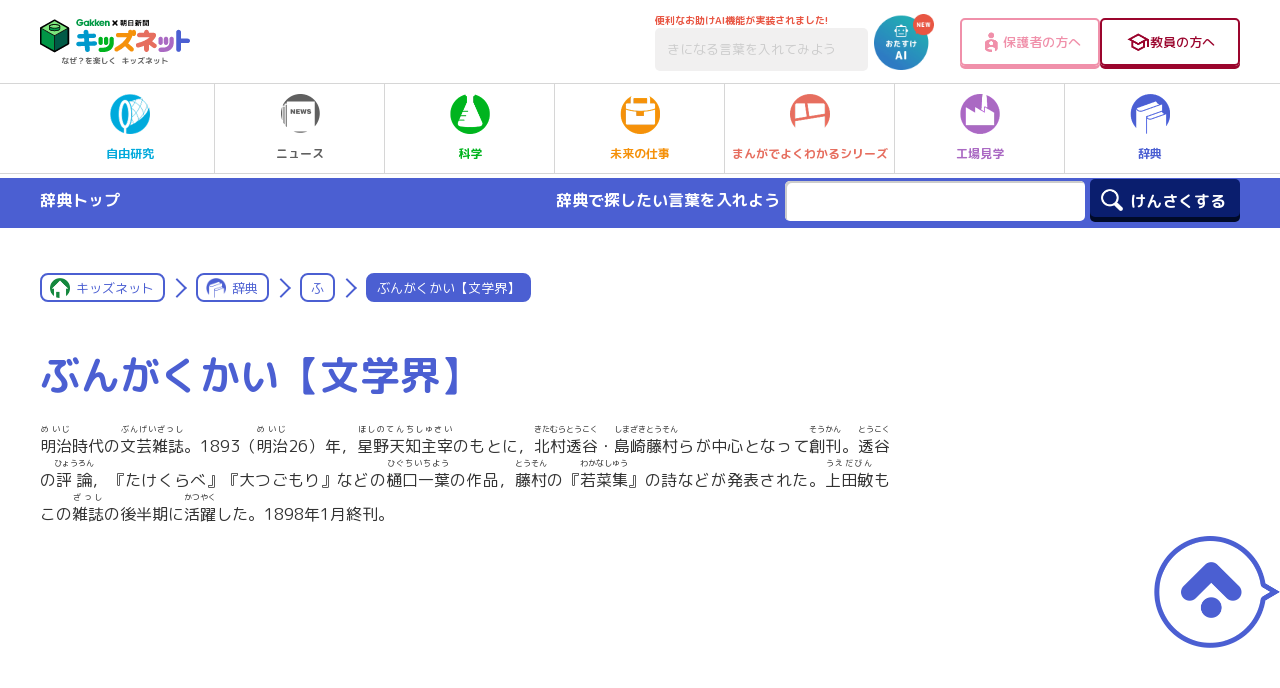

--- FILE ---
content_type: text/html; charset=utf-8
request_url: https://www.google.com/recaptcha/api2/aframe
body_size: -85
content:
<!DOCTYPE HTML><html><head><meta http-equiv="content-type" content="text/html; charset=UTF-8"></head><body><script nonce="uYEevVvAhXKiF6V6IlGbzQ">/** Anti-fraud and anti-abuse applications only. See google.com/recaptcha */ try{var clients={'sodar':'https://pagead2.googlesyndication.com/pagead/sodar?'};window.addEventListener("message",function(a){try{if(a.source===window.parent){var b=JSON.parse(a.data);var c=clients[b['id']];if(c){var d=document.createElement('img');d.src=c+b['params']+'&rc='+(localStorage.getItem("rc::a")?sessionStorage.getItem("rc::b"):"");window.document.body.appendChild(d);sessionStorage.setItem("rc::e",parseInt(sessionStorage.getItem("rc::e")||0)+1);localStorage.setItem("rc::h",'1769296206188');}}}catch(b){}});window.parent.postMessage("_grecaptcha_ready", "*");}catch(b){}</script></body></html>

--- FILE ---
content_type: application/javascript
request_url: https://ssc.gakken.co.jp/get_cookie_id?cookie_domain=gakken.co.jp&r=1769296203069&callback=TreasureJSONPCallback0
body_size: -8
content:
TreasureJSONPCallback0({"td_ssc_id":"01KFS4B3M7YVZK5AZJY47WGPES"})